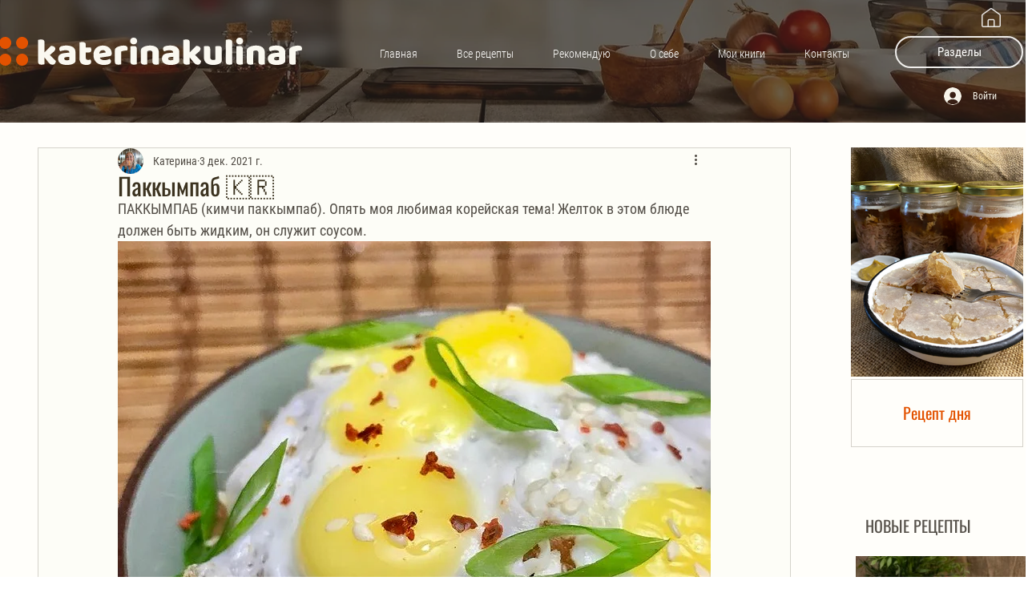

--- FILE ---
content_type: text/css; charset=utf-8
request_url: https://www.katerinakulinar.com/_serverless/pro-gallery-css-v4-server/layoutCss?ver=2&id=comp-kxcsaan4&items=0_414_311%7C0_414_311%7C0_414_311%7C0_414_311%7C0_414_311%7C0_414_311%7C0_414_311%7C0_414_311%7C0_959_1280%7C0_414_311&container=4391.625_1040_1392_720&options=gallerySizeType:px%7CgallerySizePx:254%7CimageMargin:15%7CisRTL:false%7CgalleryLayout:2%7CtitlePlacement:SHOW_BELOW%7CcubeRatio:1%7CisVertical:true%7CtextBoxHeight:221
body_size: -211
content:
#pro-gallery-comp-kxcsaan4 [data-hook="item-container"][data-idx="0"].gallery-item-container{opacity: 1 !important;display: block !important;transition: opacity .2s ease !important;top: 0px !important;left: 0px !important;right: auto !important;height: 469px !important;width: 249px !important;} #pro-gallery-comp-kxcsaan4 [data-hook="item-container"][data-idx="0"] .gallery-item-common-info-outer{height: 221px !important;} #pro-gallery-comp-kxcsaan4 [data-hook="item-container"][data-idx="0"] .gallery-item-common-info{height: 221px !important;width: 100% !important;} #pro-gallery-comp-kxcsaan4 [data-hook="item-container"][data-idx="0"] .gallery-item-wrapper{width: 249px !important;height: 248px !important;margin: 0 !important;} #pro-gallery-comp-kxcsaan4 [data-hook="item-container"][data-idx="0"] .gallery-item-content{width: 249px !important;height: 248px !important;margin: 0px 0px !important;opacity: 1 !important;} #pro-gallery-comp-kxcsaan4 [data-hook="item-container"][data-idx="0"] .gallery-item-hover{width: 249px !important;height: 248px !important;opacity: 1 !important;} #pro-gallery-comp-kxcsaan4 [data-hook="item-container"][data-idx="0"] .item-hover-flex-container{width: 249px !important;height: 248px !important;margin: 0px 0px !important;opacity: 1 !important;} #pro-gallery-comp-kxcsaan4 [data-hook="item-container"][data-idx="0"] .gallery-item-wrapper img{width: 100% !important;height: 100% !important;opacity: 1 !important;} #pro-gallery-comp-kxcsaan4 [data-hook="item-container"][data-idx="1"].gallery-item-container{opacity: 1 !important;display: block !important;transition: opacity .2s ease !important;top: 0px !important;left: 264px !important;right: auto !important;height: 469px !important;width: 249px !important;} #pro-gallery-comp-kxcsaan4 [data-hook="item-container"][data-idx="1"] .gallery-item-common-info-outer{height: 221px !important;} #pro-gallery-comp-kxcsaan4 [data-hook="item-container"][data-idx="1"] .gallery-item-common-info{height: 221px !important;width: 100% !important;} #pro-gallery-comp-kxcsaan4 [data-hook="item-container"][data-idx="1"] .gallery-item-wrapper{width: 249px !important;height: 248px !important;margin: 0 !important;} #pro-gallery-comp-kxcsaan4 [data-hook="item-container"][data-idx="1"] .gallery-item-content{width: 249px !important;height: 248px !important;margin: 0px 0px !important;opacity: 1 !important;} #pro-gallery-comp-kxcsaan4 [data-hook="item-container"][data-idx="1"] .gallery-item-hover{width: 249px !important;height: 248px !important;opacity: 1 !important;} #pro-gallery-comp-kxcsaan4 [data-hook="item-container"][data-idx="1"] .item-hover-flex-container{width: 249px !important;height: 248px !important;margin: 0px 0px !important;opacity: 1 !important;} #pro-gallery-comp-kxcsaan4 [data-hook="item-container"][data-idx="1"] .gallery-item-wrapper img{width: 100% !important;height: 100% !important;opacity: 1 !important;} #pro-gallery-comp-kxcsaan4 [data-hook="item-container"][data-idx="2"].gallery-item-container{opacity: 1 !important;display: block !important;transition: opacity .2s ease !important;top: 0px !important;left: 528px !important;right: auto !important;height: 469px !important;width: 249px !important;} #pro-gallery-comp-kxcsaan4 [data-hook="item-container"][data-idx="2"] .gallery-item-common-info-outer{height: 221px !important;} #pro-gallery-comp-kxcsaan4 [data-hook="item-container"][data-idx="2"] .gallery-item-common-info{height: 221px !important;width: 100% !important;} #pro-gallery-comp-kxcsaan4 [data-hook="item-container"][data-idx="2"] .gallery-item-wrapper{width: 249px !important;height: 248px !important;margin: 0 !important;} #pro-gallery-comp-kxcsaan4 [data-hook="item-container"][data-idx="2"] .gallery-item-content{width: 249px !important;height: 248px !important;margin: 0px 0px !important;opacity: 1 !important;} #pro-gallery-comp-kxcsaan4 [data-hook="item-container"][data-idx="2"] .gallery-item-hover{width: 249px !important;height: 248px !important;opacity: 1 !important;} #pro-gallery-comp-kxcsaan4 [data-hook="item-container"][data-idx="2"] .item-hover-flex-container{width: 249px !important;height: 248px !important;margin: 0px 0px !important;opacity: 1 !important;} #pro-gallery-comp-kxcsaan4 [data-hook="item-container"][data-idx="2"] .gallery-item-wrapper img{width: 100% !important;height: 100% !important;opacity: 1 !important;} #pro-gallery-comp-kxcsaan4 [data-hook="item-container"][data-idx="3"]{display: none !important;} #pro-gallery-comp-kxcsaan4 [data-hook="item-container"][data-idx="4"]{display: none !important;} #pro-gallery-comp-kxcsaan4 [data-hook="item-container"][data-idx="5"]{display: none !important;} #pro-gallery-comp-kxcsaan4 [data-hook="item-container"][data-idx="6"]{display: none !important;} #pro-gallery-comp-kxcsaan4 [data-hook="item-container"][data-idx="7"]{display: none !important;} #pro-gallery-comp-kxcsaan4 [data-hook="item-container"][data-idx="8"]{display: none !important;} #pro-gallery-comp-kxcsaan4 [data-hook="item-container"][data-idx="9"]{display: none !important;} #pro-gallery-comp-kxcsaan4 .pro-gallery-prerender{height:1437px !important;}#pro-gallery-comp-kxcsaan4 {height:1437px !important; width:1040px !important;}#pro-gallery-comp-kxcsaan4 .pro-gallery-margin-container {height:1437px !important;}#pro-gallery-comp-kxcsaan4 .pro-gallery {height:1437px !important; width:1040px !important;}#pro-gallery-comp-kxcsaan4 .pro-gallery-parent-container {height:1437px !important; width:1055px !important;}